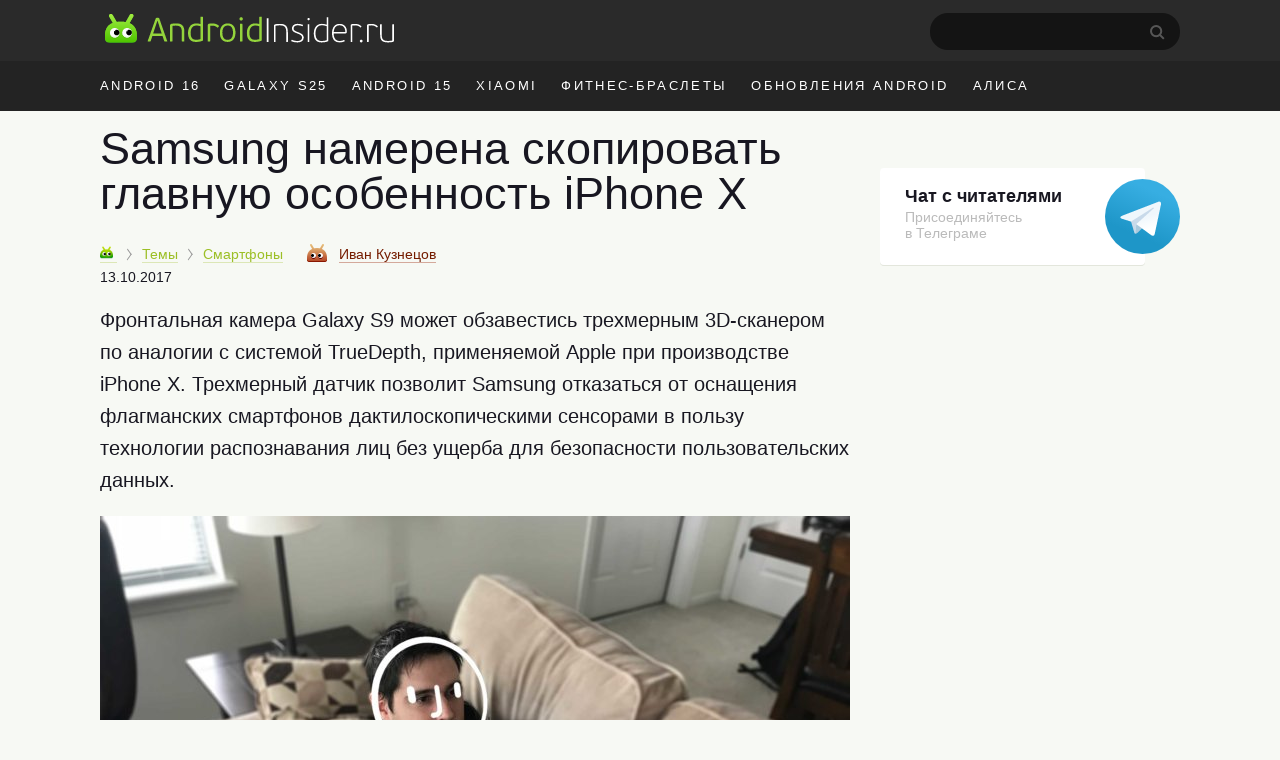

--- FILE ---
content_type: text/html; charset=UTF-8
request_url: https://androidinsider.ru/smartfony/samsung-namerena-skopirovat-glavnuyu-osobennost-iphone-x.html
body_size: 18343
content:
<!DOCTYPE html><html prefix="og: http://ogp.me/ns#" lang=ru-RU><head><meta charset="UTF-8"><title>Samsung намерена скопировать главную особенность iPhone X - AndroidInsider.ru</title><meta property="og:site_name" content="androidinsider.ru"><meta property='og:locale' content='ru_RU'><meta name="robots" content="noyaca"><link rel=canonical href=https://androidinsider.ru/smartfony/samsung-namerena-skopirovat-glavnuyu-osobennost-iphone-x.html><meta name="description" content="Фронтальная камера Galaxy S9 может обзавестись трехмерным 3D-сканером по аналогии с системой TrueDepth, применяемой Apple при производстве iPhone X. Трехмерн..."><meta property="og:description" content="Фронтальная камера Galaxy S9 может обзавестись трехмерным 3D-сканером по аналогии с системой TrueDepth, применяемой Apple при производстве iPhone X. Трехмерн..."><meta name="twitter:description" content="Фронтальная камера Galaxy S9 может обзавестись трехмерным 3D-сканером по аналогии с системой TrueDepth, применяемой Apple при производстве iPhone X. Трехмерн..."><link rel=apple-touch-icon href=/touch-icon-ipad.png><link rel=apple-touch-icon-precomposed sizes=76x76 href=/touch-icon-ipad.png><link rel=apple-touch-icon-precomposed sizes=120x120 href=/touch-icon-iphone-retina.png><meta name="viewport" content="width=device-width, initial-scale=1"><meta name='twitter:title' content='Samsung намерена скопировать главную особенность iPhone X - AndroidInsider.ru'><meta name='twitter:image' content='https://androidinsider.ru/wp-content/uploads/2017/10/faceid-750x422.@750.jpg'><meta name='twitter:card' content='summary_large_image'><meta name='twitter:site' content='@androidinsider_ru'><meta name="twitter:creator" content="@androidinsider_ru"><meta name='twitter:domain' content='androidinsider.ru'><meta name="twitter:url" content="https://androidinsider.ru/smartfony/samsung-namerena-skopirovat-glavnuyu-osobennost-iphone-x.html"><meta property="og:url" content="https://androidinsider.ru/smartfony/samsung-namerena-skopirovat-glavnuyu-osobennost-iphone-x.html"><meta property="og:title" content="Samsung намерена скопировать главную особенность iPhone X - AndroidInsider.ru"><meta property="og:image" content="https://androidinsider.ru/wp-content/uploads/2017/10/faceid-750x422.@750.jpg"><meta property='og:type' content='article'><meta name='robots' content='max-image-preview:large'><link rel=amphtml href=https://androidinsider.ru/smartfony/samsung-namerena-skopirovat-glavnuyu-osobennost-iphone-x.html/amp><meta name="generator" content="AMP for WP 1.0.77.35"><link rel=dns-prefetch href=//s.w.org><style id=global-styles-inline-css>/*<![CDATA[*/body{--wp--preset--color--black:#000;--wp--preset--color--cyan-bluish-gray:#abb8c3;--wp--preset--color--white:#fff;--wp--preset--color--pale-pink:#f78da7;--wp--preset--color--vivid-red:#cf2e2e;--wp--preset--color--luminous-vivid-orange:#ff6900;--wp--preset--color--luminous-vivid-amber:#fcb900;--wp--preset--color--light-green-cyan:#7bdcb5;--wp--preset--color--vivid-green-cyan:#00d084;--wp--preset--color--pale-cyan-blue:#8ed1fc;--wp--preset--color--vivid-cyan-blue:#0693e3;--wp--preset--color--vivid-purple:#9b51e0;--wp--preset--gradient--vivid-cyan-blue-to-vivid-purple:linear-gradient(135deg,rgba(6,147,227,1) 0%,rgb(155,81,224) 100%);--wp--preset--gradient--light-green-cyan-to-vivid-green-cyan:linear-gradient(135deg,rgb(122,220,180) 0%,rgb(0,208,130) 100%);--wp--preset--gradient--luminous-vivid-amber-to-luminous-vivid-orange:linear-gradient(135deg,rgba(252,185,0,1) 0%,rgba(255,105,0,1) 100%);--wp--preset--gradient--luminous-vivid-orange-to-vivid-red:linear-gradient(135deg,rgba(255,105,0,1) 0%,rgb(207,46,46) 100%);--wp--preset--gradient--very-light-gray-to-cyan-bluish-gray:linear-gradient(135deg,rgb(238,238,238) 0%,rgb(169,184,195) 100%);--wp--preset--gradient--cool-to-warm-spectrum:linear-gradient(135deg,rgb(74,234,220) 0%,rgb(151,120,209) 20%,rgb(207,42,186) 40%,rgb(238,44,130) 60%,rgb(251,105,98) 80%,rgb(254,248,76) 100%);--wp--preset--gradient--blush-light-purple:linear-gradient(135deg,rgb(255,206,236) 0%,rgb(152,150,240) 100%);--wp--preset--gradient--blush-bordeaux:linear-gradient(135deg,rgb(254,205,165) 0%,rgb(254,45,45) 50%,rgb(107,0,62) 100%);--wp--preset--gradient--luminous-dusk:linear-gradient(135deg,rgb(255,203,112) 0%,rgb(199,81,192) 50%,rgb(65,88,208) 100%);--wp--preset--gradient--pale-ocean:linear-gradient(135deg,rgb(255,245,203) 0%,rgb(182,227,212) 50%,rgb(51,167,181) 100%);--wp--preset--gradient--electric-grass:linear-gradient(135deg,rgb(202,248,128) 0%,rgb(113,206,126) 100%);--wp--preset--gradient--midnight:linear-gradient(135deg,rgb(2,3,129) 0%,rgb(40,116,252) 100%);--wp--preset--duotone--dark-grayscale:url('#wp-duotone-dark-grayscale');--wp--preset--duotone--grayscale:url('#wp-duotone-grayscale');--wp--preset--duotone--purple-yellow:url('#wp-duotone-purple-yellow');--wp--preset--duotone--blue-red:url('#wp-duotone-blue-red');--wp--preset--duotone--midnight:url('#wp-duotone-midnight');--wp--preset--duotone--magenta-yellow:url('#wp-duotone-magenta-yellow');--wp--preset--duotone--purple-green:url('#wp-duotone-purple-green');--wp--preset--duotone--blue-orange:url('#wp-duotone-blue-orange');--wp--preset--font-size--small:13px;--wp--preset--font-size--medium:20px;--wp--preset--font-size--large:36px;--wp--preset--font-size--x-large:42px}.has-black-color{color:var(--wp--preset--color--black) !important}.has-cyan-bluish-gray-color{color:var(--wp--preset--color--cyan-bluish-gray) !important}.has-white-color{color:var(--wp--preset--color--white) !important}.has-pale-pink-color{color:var(--wp--preset--color--pale-pink) !important}.has-vivid-red-color{color:var(--wp--preset--color--vivid-red) !important}.has-luminous-vivid-orange-color{color:var(--wp--preset--color--luminous-vivid-orange) !important}.has-luminous-vivid-amber-color{color:var(--wp--preset--color--luminous-vivid-amber) !important}.has-light-green-cyan-color{color:var(--wp--preset--color--light-green-cyan) !important}.has-vivid-green-cyan-color{color:var(--wp--preset--color--vivid-green-cyan) !important}.has-pale-cyan-blue-color{color:var(--wp--preset--color--pale-cyan-blue) !important}.has-vivid-cyan-blue-color{color:var(--wp--preset--color--vivid-cyan-blue) !important}.has-vivid-purple-color{color:var(--wp--preset--color--vivid-purple) !important}.has-black-background-color{background-color:var(--wp--preset--color--black) !important}.has-cyan-bluish-gray-background-color{background-color:var(--wp--preset--color--cyan-bluish-gray) !important}.has-white-background-color{background-color:var(--wp--preset--color--white) !important}.has-pale-pink-background-color{background-color:var(--wp--preset--color--pale-pink) !important}.has-vivid-red-background-color{background-color:var(--wp--preset--color--vivid-red) !important}.has-luminous-vivid-orange-background-color{background-color:var(--wp--preset--color--luminous-vivid-orange) !important}.has-luminous-vivid-amber-background-color{background-color:var(--wp--preset--color--luminous-vivid-amber) !important}.has-light-green-cyan-background-color{background-color:var(--wp--preset--color--light-green-cyan) !important}.has-vivid-green-cyan-background-color{background-color:var(--wp--preset--color--vivid-green-cyan) !important}.has-pale-cyan-blue-background-color{background-color:var(--wp--preset--color--pale-cyan-blue) !important}.has-vivid-cyan-blue-background-color{background-color:var(--wp--preset--color--vivid-cyan-blue) !important}.has-vivid-purple-background-color{background-color:var(--wp--preset--color--vivid-purple) !important}.has-black-border-color{border-color:var(--wp--preset--color--black) !important}.has-cyan-bluish-gray-border-color{border-color:var(--wp--preset--color--cyan-bluish-gray) !important}.has-white-border-color{border-color:var(--wp--preset--color--white) !important}.has-pale-pink-border-color{border-color:var(--wp--preset--color--pale-pink) !important}.has-vivid-red-border-color{border-color:var(--wp--preset--color--vivid-red) !important}.has-luminous-vivid-orange-border-color{border-color:var(--wp--preset--color--luminous-vivid-orange) !important}.has-luminous-vivid-amber-border-color{border-color:var(--wp--preset--color--luminous-vivid-amber) !important}.has-light-green-cyan-border-color{border-color:var(--wp--preset--color--light-green-cyan) !important}.has-vivid-green-cyan-border-color{border-color:var(--wp--preset--color--vivid-green-cyan) !important}.has-pale-cyan-blue-border-color{border-color:var(--wp--preset--color--pale-cyan-blue) !important}.has-vivid-cyan-blue-border-color{border-color:var(--wp--preset--color--vivid-cyan-blue) !important}.has-vivid-purple-border-color{border-color:var(--wp--preset--color--vivid-purple) !important}.has-vivid-cyan-blue-to-vivid-purple-gradient-background{background:var(--wp--preset--gradient--vivid-cyan-blue-to-vivid-purple) !important}.has-light-green-cyan-to-vivid-green-cyan-gradient-background{background:var(--wp--preset--gradient--light-green-cyan-to-vivid-green-cyan) !important}.has-luminous-vivid-amber-to-luminous-vivid-orange-gradient-background{background:var(--wp--preset--gradient--luminous-vivid-amber-to-luminous-vivid-orange) !important}.has-luminous-vivid-orange-to-vivid-red-gradient-background{background:var(--wp--preset--gradient--luminous-vivid-orange-to-vivid-red) !important}.has-very-light-gray-to-cyan-bluish-gray-gradient-background{background:var(--wp--preset--gradient--very-light-gray-to-cyan-bluish-gray) !important}.has-cool-to-warm-spectrum-gradient-background{background:var(--wp--preset--gradient--cool-to-warm-spectrum) !important}.has-blush-light-purple-gradient-background{background:var(--wp--preset--gradient--blush-light-purple) !important}.has-blush-bordeaux-gradient-background{background:var(--wp--preset--gradient--blush-bordeaux) !important}.has-luminous-dusk-gradient-background{background:var(--wp--preset--gradient--luminous-dusk) !important}.has-pale-ocean-gradient-background{background:var(--wp--preset--gradient--pale-ocean) !important}.has-electric-grass-gradient-background{background:var(--wp--preset--gradient--electric-grass) !important}.has-midnight-gradient-background{background:var(--wp--preset--gradient--midnight) !important}.has-small-font-size{font-size:var(--wp--preset--font-size--small) !important}.has-medium-font-size{font-size:var(--wp--preset--font-size--medium) !important}.has-large-font-size{font-size:var(--wp--preset--font-size--large) !important}.has-x-large-font-size{font-size:var(--wp--preset--font-size--x-large) !important}/*]]>*/</style><link rel=prev title='Jinga планирует мощную экспансию на российском рынке смартфонов' href=https://androidinsider.ru/smartfony/jinga-planiruet-moshhnuyu-ekspansiyu-na-rossiyskom-ryinke-smartfonov.html><link rel=next title='UHANS K01 &#8212; не смартфон, а Кинг-Конг!' href=https://androidinsider.ru/promo/uhans-k01-ne-smartfon-a-king-kong.html><style id=critical-css>body{background:#F7F9F4;color:#181721;min-width:1090px;box-sizing:border-box;margin:0px;padding:0px;line-height:normal;font-size:17px;font-family:-apple-system,BlinkMacSystemFont,"Segoe UI",Roboto,Helvetica,Arial,sans-serif,"Apple Color Emoji","Segoe UI Emoji";font-weight:400}*{margin:0;padding:0;font-size:100%;font-family:-apple-system,BlinkMacSystemFont,"Segoe UI",Roboto,Helvetica,Arial,sans-serif,"Apple Color Emoji","Segoe UI Emoji","Segoe UI Symbol";font-weight:inherit;vertical-align:baseline}img{border:none}ol,ul{list-style:none}article{display:block}img{max-width:100%;height:auto}html,body{height:100%}html{-webkit-text-size-adjust:100%}input{outline:none}.clearfix{*zoom:1}.clearfix:before,.clearfix:after{display:table;line-height:0;content:""}.clearfix:after{clear:both}iframe{min-width:100%;width:100%;margin-left:auto!important;margin-right:auto!important}a{color:#9cbf26;text-decoration:none;border-bottom:1px solid #dce7b6}h2{border:none}.cc{line-height:normal!important}h2{font-size:40px;font-weight:300;margin-bottom:12px;line-height:1.1em}h1{font-size:45px;font-weight:300;color:#181721;line-height:52px;margin-bottom:.5em}b,strong{font-weight:700}i{font-style:italic}p{font-size:20px;margin-bottom:1em;line-height:1.6}time{text-transform:lowercase;white-space:nowrap;font-weight:400}a.blue,span.blue{color:#4d9adc;border-color:#bed7ed}span.gray{color:#999;border-color:#ebebeb}.adv-f-1,.adv-f-2{margin:0 0 30px 0;line-height:0.8}#wrapper{background:#f7f9f4}.wrapper,#main{width:1090px;margin:0 auto;padding:0 20px;box-sizing:border-box}#main.main-section{display:flex;flex-wrap:wrap;margin-bottom:60px}#main #container{width:calc(100% - 320px)}#header{background:#f7f9f4;margin-bottom:15px}#masthead{background:#2a2a2a}#peak{height:41px;padding:13px 0 7px}.main-logo{display:inline-flex}a.main-logo{border-bottom:0}.icon{display:inline-block;vertical-align:middle;size:1em;width:1em;height:1em;fill:currentColor}.main-logo_header .icon_logo{font-size:30px;width:9.96em}#peak .searchform{float:right;position:relative;margin-right:25px}#peak .searchform #s{color:#fff;width:229px;height:37px;border-radius:60px;background-color:#141414;-webkit-appearance:none;border:none;font-size:14px;padding-left:21px}#peak .searchform #searchsubmit{background:url("/wp-content/themes/101media/img/search-desktop.svg");border:0;height:15px;padding:0;position:absolute;right:15px;text-indent:-9999px;top:12px;width:15px}#access{float:right;color:#f7f7f7;font-size:17px;margin-top:-4px;display:flex}#access img{float:left;margin-top:7px;border-radius:50%;height:34px;width:34px;margin-right:10px}#access .name-logout{display:flex;flex-direction:column;margin-top:5px}#access .name{font-size:14px;font-weight:600;color:#fff}#access .logout{font-size:12px}#access ul{font-size:14px}#access a{color:#999;border:none;font-weight:400}#access li{display:inline-block}#access li.register{margin-right:10px}#access .anonymous-user{margin-top:14px}#access .access__btn{border:none;color:#e3e3e3;background-color:transparent;outline:none}#access .login .access__btn{color:#999}#trend{background:#232323;color:#fff}#trend ul{overflow:hidden;margin-right:-12px;height:50px}#trend a{color:inherit;border:none}#trend li{display:inline;float:left;font-size:13px;letter-spacing:0.18em;text-transform:uppercase;margin:0 14px 0 10px;line-height:50px}#trend li:first-child{margin-left:0}#trend .wrapper{position:relative}#container{width:750px;margin-left:0;float:left}#content article{margin-bottom:30px}#content article a img{width:100%;max-width:100%;margin-bottom:20px;margin:0 auto}.cc{display:inline-block;font-weight:400;padding:3.5px 7px 3.5px 7px;border:none;height:auto!important;line-height:normal;font-size:11px;letter-spacing:-0.6px;border-radius:1px 1px 0px 1px;-webkit-transform:skew(-10deg);-moz-transform:skew(-10deg);-ms-transform:skew(-10deg);-o-transform:skew(-10deg);transform:skew(-10deg)}.cc:after{content:'';position:absolute;display:block;width:0px;height:0px;top:100%;right:0;border-top-width:6px;border-top-style:solid;border-top-color:inherit;border-right:8px solid transparent}.cc{background:#a5c73a;border-color:#6ea600;text-shadow:none;color:#FFF}.cc-danger{background:#E32425;border-color:#C20020;text-shadow:none}.prop{font-size:14px;margin-bottom:1.4em;white-space:nowrap;position:relative;z-index:2}.prop .categories{display:inline;margin-right:20px}.prop .categories>li{margin-bottom:8px;display:inline}.prop .categories>li+li:before{content:'';position:relative;display:inline-block;border-top:1px solid #999;border-right:1px solid #999;width:6px;height:6px;top:-1px;right:2px;margin-right:5px;margin-left:5px;transform:rotate(55deg) skew(20deg)}.prop .categories>li a{font-size:14px;display:inline-block}.prop .post-edit-link{text-transform:lowercase}#main article .prop .bot-face{margin-right:8px}.prop .bot-face{margin-right:4px;vertical-align:-3px}.prop .author-name{margin-right:15px}.prop .author{position:relative;display:inline-block;z-index:1;margin-right:15px}.prop a{font-weight:400}.prop .author a{font-size:14px;border-bottom-style:dashed;position:relative;margin-right:0px;outline:none}.prop .author a.hard{border-bottom-style:solid}.prop .author a strong{font-weight:400}.prop .cc{margin-left:0;margin-right:10px}.entry-date-inner{display:inline-flex}.update-date{color:#999;margin-left:4px}.single .prop{margin-top:5px}.single .entry-date-inner{display:flex;margin-top:6px}.breadcrumbs-logo img{width:13px!important;height:13px}.breadcrumbs-logo span{font-size:0}.bot-face{display:inline-block;width:20px;height:18px;background:transparent url('/wp-content/themes/101media/img/bot-face.png') no-repeat -9px -5px}.bot-face-blue{background-position:-49px -5px}.bot-face-gray{background-position:-129px -5px}#sidebar{overflow:visible;float:left;width:300px;margin:8px -10px 0 30px}#sidebar ul{height:100%}.sidebar-banner-telegram{display:block;border-radius:4px;padding-top:18px;padding-left:25px;padding-bottom:24px;font-size:14px;line-height:normal;position:relative;margin-bottom:30px;box-shadow:0 1px 0 0 #e3e6dc;max-width:240px;border:none;background-color:#fff}.sidebar-banner-telegram strong{font-size:18px;margin-bottom:6px;color:#181721;font-weight:600}.sidebar-banner-telegram span{display:block;color:#bbb;line-height:1.21;font-size:14px;margin-top:2px}.sidebar-banner-telegram svg{position:absolute;top:11px;right:-35px}.adsense{margin:40px 0}.article-body{margin-bottom:16px;line-height:1.6em;clear:both}.article-body h2{margin:1.0em 0 0.4em}.article-body ul{font-size:20px;line-height:1.6;position:relative;margin:0 0 28px 40px;list-style-position:outside}.article-body ul:not(.toc_list) li:before{position:absolute;right:calc(100% + 10px);content:'\2014';color:#cad1d9}.article-body li{margin-bottom:10px}.article-body h2 span:before{display:block;content:"";height:50px;margin:-50px 0 0}.single .article-title{line-height:1;color:#181721}.ins-ads-type-one{display:inline-block;width:300px;height:600px}#toc_container{background:none;padding:0;border:none;width:100%;display:table;font-size:95%}#toc_container p.toc_title{margin:0;font-size:40px;line-height:1.35;text-align:left;color:#181721;font-weight:300}#toc_container li,#toc_container ul{margin:0;padding:0}#toc_container ul ul{margin-left:1.5em}#toc_container p.toc_title+ul.toc_list{margin-top:20px}#toc_container ul.toc_list li{font-size:22px;line-height:1.36;color:#181721;margin-bottom:18px;position:relative}#toc_container ul.toc_list li a{display:flex;font-size:inherit;color:inherit;border-bottom:none;padding-bottom:15px;border-bottom:1px solid #e6e7e3;font-weight:inherit}#toc_container ul.toc_list li>ul li:before{display:none}#toc_container .toc_list li .toc_number{font-size:22px;color:#bbb;font-style:italic;margin-right:17px}#toc_container .toc_list li .toc_number:after{content:'.'}#toc_container .toc_list li>ul{margin-top:15px}#toc_container ul.toc_list li:last-child{margin-bottom:0}#attractive{position:sticky;position:-webkit-sticky;top:25px}.wp-caption{max-width:100%}.wp-caption-text{font-size:18px;line-height:1.3;color:#999;margin-top:6px}#content h1{-webkit-hyphens:auto;-moz-hyphens:auto;-ms-hyphens:auto;-o-hyphens:auto;hyphens:auto}.single #content article{margin-bottom:40px}.prop .author a strong{font-weight:400}.prop .edit-link{position:absolute;display:block;top:45px;right:5px;background:#fff;padding:3px 8px;border:1px solid #a4c639;border-radius:3px}.prop .edit-link a{border:none}.foreign-posts{clear:both;margin-top:60px;border-top:1px solid #e6e7e3;width:1000px}.foreign-posts .foreign_post_title{display:block;font-size:45px;color:#181721;text-transform:none;text-shadow:none;letter-spacing:0;margin:20px 0 -3px;font-weight:300}</style><script>!function(c){"use strict";var e=function(e,t,n,r){var o,i=c.document,a=i.createElement("link");if(t)o=t;else{var d=(i.body||i.getElementsByTagName("head")[0]).childNodes;o=d[d.length-1]}var f=i.styleSheets;if(r)for(var l in r)r.hasOwnProperty(l)&&a.setAttribute(l,r[l]);a.rel="stylesheet",a.href=e,a.media="only x",function e(t){if(i.body)return t();setTimeout(function(){e(t)})}(function(){o.parentNode.insertBefore(a,t?o:o.nextSibling)});var s=function(e){for(var t=a.href,n=f.length;n--;)if(f[n].href===t)return e();setTimeout(function(){s(e)})};function u(){a.addEventListener&&a.removeEventListener("load",u),a.media=n||"all"}return a.addEventListener&&a.addEventListener("load",u),(a.onloadcssdefined=s)(u),a};"undefined"!=typeof exports?exports.loadCSS=e:c.loadCSS=e}("undefined"!=typeof global?global:this);</script><script id=loadcss>loadCSS("https://androidinsider.ru/wp-content/themes/101media/style.min.css?ver=",document.getElementById("loadcss"));</script> <link rel=stylesheet href=https://androidinsider.ru/wp-content/themes/101media/css/table.css> <script src="https://androidinsider.ru/wp-content/themes/101media/js/counters.js?v=2.0.1" defer></script> <style>#main,.wrapper{width:1120px}#main #container{width:calc(100% - 330px)}#main #sidebar{margin:12px 0 0 30px}</style></head><body class="post-template-default single single-post postid-139209 single-format-standard"><svg xmlns=http://www.w3.org/2000/svg style="position: absolute; width: 0; height: 0; clip: rect(0 0 0 0);"> <defs> <symbol id=logo viewBox="0 0 299 31"> <path d="M62.1978 29.5164H64.1578C64.5428 29.5164 64.6128 29.2014 64.5078 28.9564L56.5278 6.17142C56.2128 5.22643 56.0028 4.94643 54.9178 4.94643H54.0078C53.0628 4.98143 52.8528 5.19142 52.4678 6.17142L44.3828 28.9564C44.2778 29.2364 44.3828 29.5164 44.7678 29.5164H46.7628C47.0778 29.5164 47.2878 29.3764 47.3928 29.0614C47.6728 28.4314 48.9678 24.3364 49.2478 23.6714H59.6428L61.4978 29.0614C61.6378 29.5164 61.8128 29.5164 62.1978 29.5164ZM56.2478 13.2414L58.8728 21.2564H49.9828L52.6778 13.1014L54.3578 7.92143H54.5328L56.2478 13.2414Z" fill=#94D43C /> <path d="M82.1992 29.0614V19.5764C82.1992 13.2414 79.7842 10.7564 73.7992 10.7564C72.6792 10.7564 70.3342 10.9314 69.2142 11.1064C67.9542 11.3164 67.3242 12.0864 67.3242 13.4164V29.0614C67.3242 29.4464 67.4992 29.5164 67.8142 29.5164H69.3892C69.7742 29.5164 69.8792 29.4464 69.8792 29.0614V13.3814C71.5242 13.0664 73.0642 13.0314 73.6242 13.0314C78.4192 13.0314 79.6092 15.2364 79.6092 19.7164V29.0614C79.6092 29.4464 79.7842 29.5164 80.0992 29.5164H81.7092C82.0942 29.5164 82.1992 29.4464 82.1992 29.0614Z" fill=#94D43C /> <path d="M86.0382 20.5914C86.0382 26.3314 88.2782 29.9014 94.0182 29.9014C96.1182 29.9014 98.7432 29.6914 101.123 28.6764C101.368 28.5714 101.473 28.3964 101.473 28.1164V4.38643C101.473 4.00143 101.333 3.93143 101.018 3.93143H99.3732C98.9882 3.93143 98.8832 4.00143 98.8832 4.38643V11.3864C97.2382 10.8614 95.6282 10.7564 94.4032 10.7564C88.6282 10.7564 86.0382 15.3764 86.0382 20.5914ZM88.6982 20.5914C88.6982 15.3764 91.1482 12.9614 94.5782 12.9614C95.6632 12.9614 96.9582 13.0314 98.8832 13.6964V26.9614C97.6582 27.4164 95.6982 27.6964 94.4732 27.6964C91.0082 27.6964 88.6982 25.9464 88.6982 20.5914Z" fill=#94D43C /> <path d="M116.901 15.0614L117.986 13.6614C118.126 13.4864 118.126 13.3464 117.951 13.1714C116.096 11.5614 113.821 10.7564 111.091 10.7564C110.216 10.7564 109.236 10.8264 108.186 10.9664C106.681 11.2114 106.331 11.8414 106.331 13.2764V29.0614C106.331 29.4464 106.471 29.5164 106.786 29.5164H108.361C108.746 29.5164 108.851 29.4464 108.851 29.0614V13.3114C109.796 13.0664 110.601 13.0664 111.266 13.0664C113.366 13.0664 115.081 13.8714 116.376 15.0964C116.551 15.2364 116.656 15.3064 116.901 15.0614Z" fill=#94D43C /> <path d="M135.019 20.2414C135.019 14.2564 132.219 10.7564 127.004 10.7564C122.279 10.7564 118.919 14.1514 118.919 20.3464C118.919 26.6114 121.719 29.9014 126.899 29.9014C132.114 29.9014 135.019 26.5064 135.019 20.2414ZM132.429 20.3464C132.429 23.9864 131.169 27.7664 126.934 27.7664C122.839 27.7664 121.474 24.5814 121.474 20.2414C121.474 16.3214 123.084 12.9264 127.004 12.9264C131.344 12.9264 132.429 16.4964 132.429 20.3464Z" fill=#94D43C /> <path d="M142.642 6.10143C142.642 5.12143 141.872 4.31643 140.892 4.31643C139.947 4.31643 139.142 5.12143 139.142 6.10143C139.142 7.08143 139.947 7.81643 140.892 7.81643C141.872 7.81643 142.642 7.08143 142.642 6.10143ZM142.152 29.0614V11.5964C142.152 11.2114 142.047 11.1414 141.662 11.1414H140.087C139.772 11.1414 139.597 11.2114 139.597 11.5964V29.0614C139.597 29.4464 139.772 29.5164 140.087 29.5164H141.662C142.047 29.5164 142.152 29.4464 142.152 29.0614Z" fill=#94D43C /> <path d="M146.776 20.5914C146.776 26.3314 149.016 29.9014 154.756 29.9014C156.856 29.9014 159.481 29.6914 161.861 28.6764C162.106 28.5714 162.211 28.3964 162.211 28.1164V4.38643C162.211 4.00143 162.071 3.93143 161.756 3.93143H160.111C159.726 3.93143 159.621 4.00143 159.621 4.38643V11.3864C157.976 10.8614 156.366 10.7564 155.141 10.7564C149.366 10.7564 146.776 15.3764 146.776 20.5914ZM149.436 20.5914C149.436 15.3764 151.886 12.9614 155.316 12.9614C156.401 12.9614 157.696 13.0314 159.621 13.6964V26.9614C158.396 27.4164 156.436 27.6964 155.211 27.6964C151.746 27.6964 149.436 25.9464 149.436 20.5914Z" fill=#94D43C /> <path d="M169.11 29.685V5.81501C169.11 5.57001 169.005 5.46501 168.76 5.46501H167.675C167.43 5.46501 167.325 5.57001 167.325 5.81501V29.685C167.325 29.895 167.43 30 167.675 30H168.76C169.005 30 169.11 29.895 169.11 29.685Z" fill=white /> <path d="M189.137 29.685V20.025C189.137 13.655 186.932 11.24 180.947 11.24C179.827 11.24 177.307 11.38 176.082 11.66C175.207 11.835 174.752 12.36 174.752 13.305V29.685C174.752 29.895 174.857 30 175.067 30H176.082C176.292 30 176.397 29.895 176.397 29.685V13.2C178.252 12.815 180.282 12.745 180.877 12.745C186.197 12.745 187.457 15.195 187.457 20.165V29.685C187.457 29.895 187.562 30 187.807 30H188.787C189.032 30 189.137 29.895 189.137 29.685Z" fill=white /> <path d="M205.447 25.415C205.447 22.405 203.172 21.18 199.917 19.885C196.487 18.695 195.052 17.925 195.052 15.895C195.052 13.83 196.942 12.675 199.217 12.675C200.792 12.675 202.332 12.955 204.012 13.655C204.152 13.76 204.257 13.795 204.362 13.55L204.747 12.675C204.817 12.43 204.747 12.29 204.572 12.22C202.892 11.555 201.107 11.205 199.252 11.205C195.437 11.205 193.372 13.375 193.372 15.965C193.372 18.45 194.632 19.64 198.797 21.11C202.017 22.3 203.802 23.245 203.802 25.52C203.802 27.935 201.562 28.95 199.077 28.95C197.397 28.95 195.297 28.6 193.442 27.725C193.197 27.62 193.057 27.69 192.952 27.9L192.602 28.635C192.497 28.845 192.532 29.02 192.742 29.125C194.527 30.07 197.012 30.385 199.077 30.385C202.822 30.385 205.447 28.67 205.447 25.415Z" fill=white /> <path d="M211.698 6.30501C211.698 5.64001 211.138 5.08001 210.473 5.08001C209.808 5.08001 209.283 5.64001 209.283 6.30501C209.283 7.00501 209.808 7.49501 210.473 7.49501C211.138 7.49501 211.698 7.00501 211.698 6.30501ZM211.313 29.685V11.94C211.313 11.73 211.208 11.625 210.963 11.625H209.948C209.738 11.625 209.633 11.73 209.633 11.94V29.685C209.633 29.895 209.738 30 209.948 30H210.963C211.208 30 211.313 29.895 211.313 29.685Z" fill=white /> <path d="M215.922 21.04C215.922 27.025 218.232 30.385 223.657 30.385C225.757 30.385 228.347 30.14 230.587 29.265C230.762 29.16 230.867 29.02 230.867 28.81V4.73001C230.867 4.52001 230.762 4.41501 230.552 4.41501H229.537C229.292 4.41501 229.187 4.52001 229.187 4.73001V12.08C227.402 11.415 225.582 11.205 224.077 11.205C218.477 11.205 215.922 15.825 215.922 21.04ZM217.672 21.04C217.672 15.615 220.297 12.675 224.182 12.675C225.197 12.675 226.947 12.78 229.187 13.62V28.04C227.542 28.705 225.372 28.915 224.007 28.915C220.332 28.915 217.672 27.13 217.672 21.04Z" fill=white /> <path d="M242.456 11.24C237.836 11.24 234.721 14.565 234.721 20.865C234.721 27.48 237.731 30.385 242.666 30.385C244.451 30.385 246.166 30.105 247.671 29.23C247.846 29.16 247.881 29.02 247.776 28.845L247.356 28.04C247.251 27.795 247.111 27.83 246.936 27.935C245.816 28.53 244.311 28.915 242.771 28.915C239.131 28.915 236.436 26.815 236.436 21.11H248.301C249.386 21.11 250.016 20.76 250.016 19.325C250.016 14.705 247.776 11.24 242.456 11.24ZM248.406 19.675H236.471C236.716 15.475 238.746 12.71 242.421 12.71C247.041 12.71 248.406 16.035 248.406 19.675Z" fill=white /> <path d="M264.381 14.915L265.081 14.005C265.186 13.9 265.186 13.795 265.081 13.69C263.366 12.115 261.301 11.24 258.536 11.24C257.451 11.24 256.506 11.275 255.281 11.52C254.266 11.765 253.986 12.15 253.986 13.165V29.685C253.986 29.895 254.091 30 254.301 30H255.281C255.526 30 255.631 29.895 255.631 29.685V13.06C256.996 12.78 257.976 12.78 258.641 12.78C261.021 12.78 262.771 13.69 263.996 14.915C264.101 15.055 264.241 15.055 264.381 14.915Z" fill=white /> <path d="M266.326 28.95C266.326 28.145 265.731 27.515 264.891 27.515C264.051 27.515 263.421 28.145 263.421 28.95C263.421 29.825 264.051 30.42 264.891 30.42C265.731 30.42 266.326 29.79 266.326 28.95Z" fill=white /> <path d="M281.278 14.915L281.978 14.005C282.083 13.9 282.083 13.795 281.978 13.69C280.263 12.115 278.198 11.24 275.433 11.24C274.348 11.24 273.403 11.275 272.178 11.52C271.163 11.765 270.883 12.15 270.883 13.165V29.685C270.883 29.895 270.988 30 271.198 30H272.178C272.423 30 272.528 29.895 272.528 29.685V13.06C273.893 12.78 274.873 12.78 275.538 12.78C277.918 12.78 279.668 13.69 280.893 14.915C280.998 15.055 281.138 15.055 281.278 14.915Z" fill=white /> <path d="M284.378 11.905V22.055C284.378 28.425 286.478 30.385 292.463 30.385C293.583 30.385 295.998 30.245 297.363 29.965C298.308 29.72 298.693 29.3 298.693 28.32V11.905C298.693 11.73 298.588 11.625 298.343 11.625H297.328C297.118 11.625 297.013 11.73 297.013 11.905V28.425C295.158 28.81 293.128 28.88 292.533 28.88C287.003 28.88 286.058 26.815 286.058 21.775V11.905C286.058 11.73 285.953 11.625 285.708 11.625H284.693C284.483 11.625 284.378 11.73 284.378 11.905Z" fill=white /> <path fill-rule=evenodd clip-rule=evenodd d="M16.7341 30.9457V29.0871H4.93919C0.895151 29.0871 0.363037 26.5875 0.363037 26.5875C0.620848 28.318 1.21125 30.9457 5.45481 30.9457H16.7341ZM16.7341 30.9457V29.0871H28.5289C32.573 29.0871 33.1051 26.5875 33.1051 26.5875C32.8473 28.318 32.2569 30.9457 28.0133 30.9457H16.7341Z" fill=#3F9F19 /> <path fill-rule=evenodd clip-rule=evenodd d="M4.72878 3.89457C4.18594 2.95434 4.50808 1.75207 5.44832 1.20922C6.38855 0.666379 7.59082 0.988527 8.13367 1.92876L12.3686 9.26381C13.7007 9.0649 15.1541 8.96265 16.7343 8.96265C18.5506 8.96265 20.1993 9.09772 21.6889 9.35939L25.979 1.92876C26.5218 0.988527 27.7241 0.666379 28.6643 1.20922C29.6046 1.75207 29.9267 2.95434 29.3839 3.89457L25.5863 10.4722C30.9354 12.7206 33.2281 17.3669 33.234 23.6394C33.2343 24.1962 33.2341 24.482 33.234 24.6338C33.2339 24.726 33.2339 24.7688 33.234 24.793C33.2336 28.291 32.1084 30.0484 28.5933 30.0484H16.7341H16.7339H4.87474C1.35962 30.0484 0.234632 28.291 0.234271 24.793C0.234408 24.7688 0.234376 24.7259 0.234309 24.6335C0.234199 24.4816 0.233991 24.1959 0.234271 23.6394C0.240402 17.1659 2.68226 12.4245 8.40587 10.2635L4.72878 3.89457Z" fill=#77D42A /> <path fill-rule=evenodd clip-rule=evenodd d="M4.72878 3.89457C4.18594 2.95434 4.50808 1.75207 5.44832 1.20922C6.38855 0.666379 7.59082 0.988527 8.13367 1.92876L12.3686 9.26381C13.7007 9.0649 15.1541 8.96265 16.7343 8.96265C18.5506 8.96265 20.1993 9.09772 21.6889 9.35939L25.979 1.92876C26.5218 0.988527 27.7241 0.666379 28.6643 1.20922C29.6046 1.75207 29.9267 2.95434 29.3839 3.89457L25.5863 10.4722C30.9354 12.7206 33.2281 17.3669 33.234 23.6394C33.2343 24.1962 33.2341 24.482 33.234 24.6338C33.2339 24.726 33.2339 24.7688 33.234 24.793C33.2336 28.291 32.1084 30.0484 28.5933 30.0484H16.7341H16.7339H4.87474C1.35962 30.0484 0.234632 28.291 0.234271 24.793C0.234408 24.7688 0.234376 24.7259 0.234309 24.6335C0.234199 24.4816 0.233991 24.1959 0.234271 23.6394C0.240402 17.1659 2.68226 12.4245 8.40587 10.2635L4.72878 3.89457Z" fill=url(#paint0_linear) /> <path fill-rule=evenodd clip-rule=evenodd d="M23.1149 26.3698C25.8558 26.3698 28.0778 24.1604 28.0778 21.4348C28.0778 18.7093 25.8558 16.4999 23.1149 16.4999C20.374 16.4999 18.152 18.7093 18.152 21.4348C18.152 24.1604 20.374 26.3698 23.1149 26.3698Z" fill=#54BB08 /> <path fill-rule=evenodd clip-rule=evenodd d="M10.3533 26.3698C13.0942 26.3698 15.3161 24.1604 15.3161 21.4348C15.3161 18.7093 13.0942 16.4999 10.3533 16.4999C7.61233 16.4999 5.39038 18.7093 5.39038 21.4348C5.39038 24.1604 7.61233 26.3698 10.3533 26.3698Z" fill=#52B708 /> <path fill-rule=evenodd clip-rule=evenodd d="M10.3533 25.3698C13.0942 25.3698 15.3161 23.1604 15.3161 20.4348C15.3161 17.7093 13.0942 15.4999 10.3533 15.4999C7.61233 15.4999 5.39038 17.7093 5.39038 20.4348C5.39038 23.1604 7.61233 25.3698 10.3533 25.3698Z" fill=#FAFAFA /> <path fill-rule=evenodd clip-rule=evenodd d="M23.1149 25.3698C25.8558 25.3698 28.0778 23.1604 28.0778 20.4348C28.0778 17.7093 25.8558 15.4999 23.1149 15.4999C20.374 15.4999 18.152 17.7093 18.152 20.4348C18.152 23.1604 20.374 25.3698 23.1149 25.3698Z" fill=#FAFAFA /> <path fill-rule=evenodd clip-rule=evenodd d="M28.0526 19.9349C27.8006 22.4256 25.6861 24.3698 23.1149 24.3698C20.5437 24.3698 18.4292 22.4256 18.1772 19.9349C18.1606 20.0993 18.152 20.2661 18.152 20.4349C18.152 23.1604 20.374 25.3698 23.1149 25.3698C25.8558 25.3698 28.0778 23.1604 28.0778 20.4349C28.0778 20.2661 28.0693 20.0993 28.0526 19.9349Z" fill=#E7F5DB /> <path fill-rule=evenodd clip-rule=evenodd d="M15.291 19.9349C15.0389 22.4256 12.9244 24.3698 10.3533 24.3698C7.78207 24.3698 5.66756 22.4256 5.41554 19.9349C5.3989 20.0993 5.39038 20.2661 5.39038 20.4349C5.39038 23.1604 7.61233 25.3698 10.3533 25.3698C13.0942 25.3698 15.3161 23.1604 15.3161 20.4349C15.3161 20.2661 15.3076 20.0993 15.291 19.9349Z" fill=#E7F5DB /> <path fill-rule=evenodd clip-rule=evenodd d="M15.3161 20.2105C15.3161 21.821 14.0031 23.1266 12.3835 23.1266C10.7638 23.1266 9.45087 21.821 9.45087 20.2105C9.45087 19.5349 9.68188 18.9131 10.0696 18.4187L11.1256 18.8961L11.2551 18.7386L10.5542 17.9311C11.0557 17.5326 11.6916 17.2944 12.3835 17.2944C14.0031 17.2944 15.3161 18.6 15.3161 20.2105Z" fill=black /> <path fill-rule=evenodd clip-rule=evenodd d="M28.0778 20.2105C28.0778 21.821 26.7648 23.1266 25.1452 23.1266C23.5255 23.1266 22.2126 21.821 22.2126 20.2105C22.2126 19.5349 22.4436 18.9131 22.8313 18.4187L23.8873 18.8961L24.0167 18.7386L23.3159 17.9311C23.8174 17.5326 24.4533 17.2944 25.1452 17.2944C26.7648 17.2944 28.0778 18.6 28.0778 20.2105Z" fill=black /> <defs> <linearGradient id="paint0_linear" x1="0.234131" y1="0.945526" x2="0.234131" y2="30.0484" gradientUnits="userSpaceOnUse"> <stop stop-color=#A2ED42 /> <stop offset=1 stop-color=#4FC600 /> </linearGradient> </symbol> </defs> </svg><div id=wrapper><div id=header class=fragment data-no-ad=true><div id=masthead><div class=wrapper><div id=peak> <a class="main-logo main-logo_header" href=https://androidinsider.ru > <svg class="icon icon_logo"> <use xlink:href=#logo></use> </svg> </a><form role=search method=get id=searchform class=searchform action=https://androidinsider.ru/ style="margin-right: 0; right: 0px !important;"><div> <input type=text value name=s id=s class=s aria-label=search><div id=searchsubmit class=searchsubmit></div></div></form></div></div></div><div id=trend><div class=wrapper><div class=menu-trendy-container><ul id=menu-trendy class=menu><li id=menu-item-318304 class="menu-item menu-item-type-taxonomy menu-item-object-post_tag menu-item-318304"><a href=https://androidinsider.ru/tag/android-16>Android 16</a></li> <li id=menu-item-314075 class="menu-item menu-item-type-taxonomy menu-item-object-post_tag menu-item-314075"><a href=https://androidinsider.ru/tag/galaxy-s25>Galaxy S25</a></li> <li id=menu-item-314076 class="menu-item menu-item-type-taxonomy menu-item-object-post_tag menu-item-314076"><a href=https://androidinsider.ru/tag/android-15>Android 15</a></li> <li id=menu-item-216685 class="menu-item menu-item-type-taxonomy menu-item-object-post_tag menu-item-216685"><a href=https://androidinsider.ru/tag/xiaomi>Xiaomi</a></li> <li id=menu-item-260324 class="menu-item menu-item-type-taxonomy menu-item-object-post_tag menu-item-260324"><a href=https://androidinsider.ru/tag/fitnes-brasletyi>Фитнес-браслеты</a></li> <li id=menu-item-231867 class="menu-item menu-item-type-taxonomy menu-item-object-post_tag menu-item-231867"><a href=https://androidinsider.ru/tag/obnovlenija>Обновления Android</a></li> <li id=menu-item-260343 class="menu-item menu-item-type-taxonomy menu-item-object-post_tag menu-item-260343"><a href=https://androidinsider.ru/tag/yandex-alice>Алиса</a></li></ul></div></div></div></div><div id=main class=main-section><div id=container><div id=content role=main><article class=article><h1 class="article-title">Samsung намерена скопировать главную особенность iPhone X</h1><div class=clearfix></div><div class=prop data-no-ad=true><ol class=categories> <li> <a class=breadcrumbs-logo href=https://androidinsider.ru/ rel=nofollow> <img src=/touch-icon-ipad.png width=13 height=13> <span>AndroidInsider.ru</span> </a> </li> <li> <a href=https://androidinsider.ru/tags> <span>Темы</span> </a> </li> <li> <a href=https://androidinsider.ru/smartfony> <span>Смартфоны</span> </a> </li></ol> <i class="bot-face bot-face bot-face-brown"></i> <span class=author> <a href=https://androidinsider.ru/author/gellert title="Записи Ивана Кузнецова" class="author-name brown hard">Иван <strong>Кузнецов</strong></a>  </span><div class=entry-date-inner> <time class=entry-date datetime=2017-10-13T18:00:18+00:00> 13.10.2017 </time></div></div><div class=article-body data-post-id=139209><p>Фронтальная камера Galaxy S9 может обзавестись трехмерным 3D-сканером по аналогии с системой TrueDepth, применяемой Apple при производстве iPhone X. Трехмерный датчик позволит Samsung отказаться от оснащения флагманских смартфонов дактилоскопическими сенсорами в пользу технологии распознавания лиц без ущерба для безопасности пользовательских данных.</p><p><img src=https://androidinsider.ru/wp-content/uploads/2017/10/faceid-750x422.jpg width=750 height=422 class="aligncenter size-medium wp-image-139262" title="Samsung намерена скопировать главную особенность iPhone X." alt="Samsung намерена скопировать главную особенность iPhone X. Фото."></p><p>По данным <em>SamMobile</em>, южнокорейская компания бросила все силы на создание аналога Face ID, чтобы успеть «обкатать» технологию уже к моменту релиза следующего флагмана. Поставленная задача, однако, может оказаться непосильной даже для такого гиганта, как Samsung, поскольку, по мнению аналитика Минг-Чи Куо, технология TrueDepth опережает решения конкурентов минимум <a href=https://appleinsider.ru/iphone/iphone-x-na-25-goda-operezhaet-konkurentov-na-android.html rel=noopener target=_blank>на 2,5 года</a>.</p><p>Заинтересованность Samsung в оснащении Galaxy S9 технологией распознавания лиц может служить потенциальным доказательством тому, что компания отказалась от интеграции сканера отпечатков с дисплеем. Во всяком случае слухи о большом проценте производственного брака и общая дороговизна внедрения данного метода идентификации указывают на логичность подобного решения.</p></div><dl id=bottombar data-no-ad=true><dt class="widget widget-tag">Теги</dt><dd class="widget widget-tag"><ul><li><a href=https://androidinsider.ru/tag/iphone rel=tag><span>iOS или Android</span></a></li><li><a href=https://androidinsider.ru/tag/bezopasnost rel=tag><span>Безопасность Android</span></a></li><li><a href=https://androidinsider.ru/tag/sluhi rel=tag><span>Слухи об Android</span></a></li><li><a href=https://androidinsider.ru/tag/samsung rel=tag><span>Смартфоны Samsung</span></a></li><li class=last></li></ul></dd></dl><a href=https://t.me/androidinsider_oficial target=_blank class=banner_telegram style="border: none;"> <img src=https://androidinsider.ru/wp-content/themes/101media/img/tg2.jpg class=banner_telegram_big width=100% alt="Оставить комментарий в Telegram. Поделитесь мнением в чате читателей Androidinsider.ru" title="Оставить комментарий в Telegram. Поделитесь мнением в чате читателей Androidinsider.ru"> </a><div class=af_advert_recommend style="width: 100%; margin: 20px 0;"></div></article><div class=social style="margin-top: 25px;" data-no-ad=true><div class=social-title> Наши соцсети</div><div class=social-item><div class=social-icon> <img src=https://androidinsider.ru/wp-content/themes/101media/img/telegram.svg alt width=136 height=136></div><div class=social-content> <a href=https://t.me/androidinsider_ru rel="noopener noreferrer" target=_blank class="social-link social-link_news"> <span>Новостной канал</span><p>Новости, статьи и анонсы публикаций</p> </a> <a href=https://t.me/androidinsider_oficial rel="noopener noreferrer" target=_blank class=social-link> <span>Чат с читателями</span><p>Свободное общение и обсуждение материалов</p> </a></div></div></div><div class=news data-no-ad=true><div class=news-title> Новости по теме</div><div class=news-wrap><div class=news-item> <a class=news-link href=https://androidinsider.ru/smartfony/honor-sozdala-smartfon-kotoryj-ne-dolzhen-sushhestvovat-on-bet-vse-rekordy-iphone-air.html><div class=news-img> <img width=315 height=188 src=https://androidinsider.ru/wp-content/uploads/2026/01/honor_lightweight_main-315x188.jpg class="attachment-tag_mm_tablet size-tag_mm_tablet wp-post-image" alt loading=lazy></div><div class=news-text>HONOR создала смартфон, который не должен существовать. Он бьет все рекорды iPhone Air</div> </a></div><div class=news-item> <a class=news-link href=https://androidinsider.ru/polezno-znat/milliardu-smartfonov-na-android-pryamo-sejchas-ugrozhaet-opasnost-kak-zashhitit-svoj.html><div class=news-img> <img width=315 height=188 src=https://androidinsider.ru/wp-content/uploads/2025/12/billion_smartphones_warning_poster-315x188.jpg class="attachment-tag_mm_tablet size-tag_mm_tablet wp-post-image" alt loading=lazy></div><div class=news-text>Миллиарду смартфонов на Android прямо сейчас угрожает опасность. Как защитить свой?</div> </a></div><div class=news-item> <a class=news-link href=https://androidinsider.ru/eto-interesno/razblokiruyut-li-whatsapp-v-rossii-chto-govorit-roskomnadzor.html><div class=news-img> <img width=315 height=188 src=https://androidinsider.ru/wp-content/uploads/2026/01/whatsapp_rkn_unlock_poster-315x188.jpg class="attachment-tag_mm_tablet size-tag_mm_tablet wp-post-image" alt loading=lazy></div><div class=news-text>Разблокируют ли WhatsApp в России: что говорит Роскомнадзор</div> </a></div></div></div><div class="widget widget-read-more" data-no-ad=true> <span class=title>Лонгриды для вас</span><div class=post-interesting><article class=post-interesting-item><div class=post-interesting-picture> <a href=https://androidinsider.ru/zhelezo/odni-galaxy-s26-budut-luchshe-chem-drugie-oni-poluchat-bluetooth-6-1-i-vot-chto-on-im-dast.html class=post-interesting-link rel=nofollow> <img width=300 height=200 src=https://androidinsider.ru/wp-content/uploads/2025/10/galaxy_s26_bluetooth-360x240.jpg class="post-interesting-img wp-post-image" alt loading=lazy>  </a></div><div class=post-interesting-content> <a class=post-interesting-title href=https://androidinsider.ru/zhelezo/odni-galaxy-s26-budut-luchshe-chem-drugie-oni-poluchat-bluetooth-6-1-i-vot-chto-on-im-dast.html> Одни Galaxy S26 будут лучше, чем другие. Они получат Bluetooth 6.1, и вот что он им даст </a><div class=post-interesting-desc><p>Южнокорейская компания Samsung готовится к релизу смартфонов Galaxy S26. Новинки получат обновленные камеры и мощные процессоры. А еще, если верить слухам, устройства могут стать первыми в мире с поддержкой Bluetooth 6.1. Однако не все версии "галактик" получат эту технологию. Сейчас расскажем, что к чему.</p></div> <a class=read-more href=https://androidinsider.ru/zhelezo/odni-galaxy-s26-budut-luchshe-chem-drugie-oni-poluchat-bluetooth-6-1-i-vot-chto-on-im-dast.html rel=nofollow>Читать далее</a></div></article><article class=post-interesting-item><div class=post-interesting-picture> <a href=https://androidinsider.ru/polezno-znat/google-sdelala-vosstanovlenie-akkaunta-namnogo-bolee-prostym.html class=post-interesting-link rel=nofollow> <img width=300 height=200 src=https://androidinsider.ru/wp-content/uploads/2025/10/google_security-360x240.png class="post-interesting-img wp-post-image" alt loading=lazy>  </a></div><div class=post-interesting-content> <a class=post-interesting-title href=https://androidinsider.ru/polezno-znat/google-sdelala-vosstanovlenie-akkaunta-namnogo-bolee-prostym.html> Google сделала восстановление аккаунта намного более простым </a><div class=post-interesting-desc><p>Потеря доступа к аккаунту Google может стать настоящим кошмаром, ведь с ним связаны не только почта, но и множество сервисов, включая документы, фотографии, контакты и многое другое. К счастью, компания решила сделать процесс восстановления значительно проще и надежнее. Теперь Google внедряет два новых способа вернуть контроль над своей учетной записью. А самое главное, они будут работать без лишних стрессов и длинных процедур.</p></div> <a class=read-more href=https://androidinsider.ru/polezno-znat/google-sdelala-vosstanovlenie-akkaunta-namnogo-bolee-prostym.html rel=nofollow>Читать далее</a></div></article><article class=post-interesting-item><div class=post-interesting-picture> <a href=https://androidinsider.ru/polezno-znat/pochemu-whatsapp-prosit-sozdat-klyuch-dostupa-i-kak-ego-sdelat-na-android.html class=post-interesting-link rel=nofollow> <img width=300 height=200 src=https://androidinsider.ru/wp-content/uploads/2025/11/whatsapp_access_key_poster-360x240.jpg class="post-interesting-img wp-post-image" alt loading=lazy>  </a></div><div class=post-interesting-content> <a class=post-interesting-title href=https://androidinsider.ru/polezno-znat/pochemu-whatsapp-prosit-sozdat-klyuch-dostupa-i-kak-ego-sdelat-na-android.html> Почему WhatsApp просит создать ключ доступа, и как его сделать на Android </a><div class=post-interesting-desc><p>В конце октября из сообщений СМИ стало известно, что в России начали ограничивать получение SMS от WhatsApp и Telegram. И, хотя с проблемой столкнулись далеко не все, ее потенциальное влияние сложно переоценить: без одноразового кода нельзя войти в мессенджер. Сейчас каждый пользователь рискует потерять всю переписку, просто поменяв телефон, ведь для входа ему нужно получить SMS. В этой связи иностранные мессенджеры стараются защитить данные пользователь. Так, Telegram призывает подключить почту, а его главный конкурент — создать ключ доступа WhatsApp.</p></div> <a class=read-more href=https://androidinsider.ru/polezno-znat/pochemu-whatsapp-prosit-sozdat-klyuch-dostupa-i-kak-ego-sdelat-na-android.html rel=nofollow>Читать далее</a></div></article></div></div></div></div><div id=sidebar><div class="adv adv-f-1 F41 af_advert_sidebar1"></div><div id=telegram-banner> <a class=sidebar-banner-telegram href=https://t.me/androidinsider_oficial target=_blank> <strong>Чат с читателями</strong> <span>Присоединяйтесь <br> в Телеграме</span><svg width=75px height=75px viewBox="0 0 50 50" version=1.1 xmlns=http://www.w3.org/2000/svg xmlns:xlink=http://www.w3.org/1999/xlink> <defs> <linearGradient x1="66.67%" y1="16.67%" x2="41.67%" y2="75%" id="linearGradient-1"> <stop stop-color=#37AEE2 offset=0%></stop> <stop stop-color=#1E96C8 offset=100%></stop> </linearGradient> <linearGradient x1="61.2346759%" y1="43.69%" x2="74.7064382%" y2="80.24%" id="linearGradient-2"> <stop stop-color=#EFF7FC offset=0%></stop> <stop stop-color=#FFFFFF offset=100%></stop> </linearGradient> </defs> <g id=Page-1 stroke=none stroke-width=1 fill=none fill-rule=evenodd> <g id=banner/normal transform="translate(-177.000000, -18.000000)" fill-rule=nonzero> <g id=logo/tg transform="translate(177.000000, 18.000000)"> <circle id=shape fill=url(#linearGradient-1) cx=25 cy=25 r=25></circle> <path d="M20.4166667,36.4583333 C19.60675,36.4583333 19.744375,36.1525208 19.4650417,35.3813542 L17.0833333,27.5428958 L35.4166667,16.6666667" id=body-right fill=#C8DAEA></path> <path d="M20.4166667,36.4583333 C21.0416667,36.4583333 21.3178125,36.1725 21.6666667,35.8333333 L25,32.5920833 L20.8420833,30.0847917" id=body-left fill=#A9C9DD></path> <path d="M20.8416667,30.0854167 L30.9166667,37.5289583 C32.0663542,38.1633125 32.896125,37.834875 33.1825,36.4615625 L37.2835417,17.1359375 C37.7034167,15.4525625 36.6418542,14.6890625 35.542,15.1883958 L11.46075,24.4740208 C9.81697917,25.1333333 9.8265625,26.0503958 11.161125,26.4590208 L17.3409167,28.3878333 L31.6477917,19.3617917 C32.3231875,18.9522292 32.9430625,19.1724187 32.4342917,19.6239583" id=wings fill=url(#linearGradient-2)></path> </g> </g> </g> </svg></a></div><div class="attractive adv adv-f-2 af_advert_sidebar2" style="width: 300px; height: 600px; text-align: center; background: #DDD; margin: 20px 0; position: sticky; top: 20px;"></div></div><div class=clearfix></div><div class="clearfix bannerF41fotter"></div></div><div class="partner-posts site_androidinsider_ru" data-no-ad=true><div class=partner-posts-header>Новости партнеров</div><div class=partner-posts-content><a href=https://appleinsider.ru/tips-tricks/kak-otpravit-posylku-cherez-wildberries-v-lyubuyu-tochku-rossii.html class="partner-posts-item partner_appleinsider_ru" target=_blank><div class=partner-posts-item-image> <img src=https://appleinsider.ru/wp-content/uploads/2026/01/wb_track_head.jpg width=340 height=192 alt="Как отправить посылку через Wildberries в любую точку России" title="Как отправить посылку через Wildberries в любую точку России"></div><img class=partner-posts-item-logo src=https://androidinsider.ru/wp-content/themes/101media/img/appleinsider.ru.png width=25 height=25 alt=appleinsider.ru title=appleinsider.ru><div class=partner-posts-item-title>Как отправить посылку через Wildberries в любую точку России</div></a><a href=https://hi-news.ru/eto-interesno/chto-budet-s-gorodskimi-zhivotnymi-esli-chelovek-propadet-vsego-na-paru-let.html class="partner-posts-item partner_hi_news_ru" target=_blank><div class=partner-posts-item-image> <img src=https://hi-news.ru/wp-content/uploads/2026/01/1768462898.png width=340 height=192 alt="Что будет с городскими животными, если человек пропадет всего на пару лет" title="Что будет с городскими животными, если человек пропадет всего на пару лет"></div><img class=partner-posts-item-logo src=https://androidinsider.ru/wp-content/themes/101media/img/hi-news.ru.png width=25 height=25 alt=hi-news.ru title=hi-news.ru><div class=partner-posts-item-title>Что будет с городскими животными, если человек пропадет всего на пару лет</div></a><a href=https://2bitcoins.ru/standard-chartered-delaet-stavku-na-rost-efiriuma-v-2026-godu/ class="partner-posts-item partner_2bitcoins_ru" target=_blank><div class=partner-posts-item-image> <img src=https://2bitcoins.ru/wp-content/uploads/2026/01/efir-rost.jpg width=340 height=192 alt="Standard Chartered делает ставку на рост Эфириума в 2026 году. Чем аналитики объясняют такой прогноз?" title="Standard Chartered делает ставку на рост Эфириума в 2026 году. Чем аналитики объясняют такой прогноз?"></div><img class=partner-posts-item-logo src=https://androidinsider.ru/wp-content/themes/101media/img/2bitcoins.ru.png width=25 height=25 alt=2bitcoins.ru title=2bitcoins.ru><div class=partner-posts-item-title>Standard Chartered делает ставку на рост Эфириума в 2026 году. Чем аналитики объясняют такой прогноз?</div></a></div></div><style>/*<![CDATA[*/.partner-posts{container:partner-posts/inline-size;box-sizing:border-box;margin:50px auto 60px auto;padding:0 20px;border-top:1px solid #ccc;font-family:-apple-system,BlinkMacSystemFont,sans-serif}.partner-posts.site_appleinsider_ru .partner-posts-content .partner-posts-item:hover{color:#378630}.partner-posts.site_androidinsider_ru .partner-posts-content .partner-posts-item:hover{color:#9cbf26}.partner-posts.site_hi_news_ru .partner-posts-content .partner-posts-item:hover{color:#f50}.partner-posts.site_2bitcoins_ru{padding:0}.partner-posts.site_2bitcoins_ru .partner-posts-content .partner-posts-item:hover{color:#02cd78}.partner-posts .partner-posts-header{margin:20px 0;font-size:45px;line-height:50px}@container partner-posts (width < 1080px){.partner-posts .partner-posts-header{font-size:35px}}.partner-posts .partner-posts-content{display:flex;gap:30px}@container partner-posts (width < 1080px){.partner-posts .partner-posts-content{flex-direction:column}}.partner-posts .partner-posts-content .partner-posts-item{flex:1;position:relative;font-size:16px;font-weight:600;color:#000;display:block;line-height:1.4;text-decoration:none;border:none}@container partner-posts (width < 1080px){.partner-posts .partner-posts-content .partner-posts-item{width:100%;display:flex;flex-direction:row;gap:20px}}@container partner-posts (width < 500px){.partner-posts .partner-posts-content .partner-posts-item{flex-direction:column;gap:15px}}.partner-posts .partner-posts-content .partner-posts-item:hover .partner-posts-item-image{opacity:.8}.partner-posts .partner-posts-content .partner-posts-item.partner_appleinsider_ru .partner-posts-item-logo{width:26px}.partner-posts .partner-posts-content .partner-posts-item.partner_androidinsider_ru .partner-posts-item-logo{width:25px}.partner-posts .partner-posts-content .partner-posts-item.partner_hi_news_ru .partner-posts-item-logo{width:23px;left:-12px}.partner-posts .partner-posts-content .partner-posts-item.partner_2bitcoins_ru .partner-posts-item-logo{width:26px}.partner-posts .partner-posts-content .partner-posts-item.partner_2bitcoins_ru .partner-posts-item-image{border:.5px solid #ccc}.partner-posts .partner-posts-content .partner-posts-item .partner-posts-item-image{width:100%;height:192px;overflow:hidden;border-radius:5px}@container partner-posts (width < 1080px){.partner-posts .partner-posts-content .partner-posts-item .partner-posts-item-image{flex:1}}@container partner-posts (width < 500px){.partner-posts .partner-posts-content .partner-posts-item .partner-posts-item-image{width:100%}}.partner-posts .partner-posts-content .partner-posts-item .partner-posts-item-image img{width:100%;height:100%;object-fit:cover}.partner-posts .partner-posts-content .partner-posts-item .partner-posts-item-logo{position:absolute;display:flex;top:179px;left:-13px;width:25px}.partner-posts .partner-posts-content .partner-posts-item .partner-posts-item-title{margin-top:15px}@container partner-posts (width < 1080px){.partner-posts .partner-posts-content .partner-posts-item .partner-posts-item-title{flex:1;margin-top:0}}.partner-posts.site_appleinsider_ru{width:1120px;max-width:1120px}.partner-posts.site_androidinsider_ru{width:1120px;max-width:1120px}.partner-posts.site_hi_news_ru{width:1120px;max-width:1120px}.partner-posts.site_2bitcoins_ru{width:1110px;max-width:1110px}/*]]>*/</style><footer class=footer data-no-ad=true><div class=footer__top><div class=wrapper><div id=trend><div class=menu-trend-menu-footer-container><ul id=menu-trend-menu-footer class=menu><li id=menu-item-314077 class="menu-item menu-item-type-taxonomy menu-item-object-post_tag menu-item-314077"><a href=https://androidinsider.ru/tag/hyper-os>HyperOS</a></li> <li id=menu-item-314074 class="menu-item menu-item-type-taxonomy menu-item-object-post_tag menu-item-314074"><a href=https://androidinsider.ru/tag/galaxy-s24>Galaxy S24</a></li> <li id=menu-item-260325 class="menu-item menu-item-type-taxonomy menu-item-object-post_tag menu-item-260325"><a href=https://androidinsider.ru/tag/huawei>Смартфоны Huawei</a></li> <li id=menu-item-230510 class="menu-item menu-item-type-taxonomy menu-item-object-post_tag menu-item-230510"><a href=https://androidinsider.ru/tag/prilozhenija>Android приложения</a></li> <li id=menu-item-230512 class="menu-item menu-item-type-taxonomy menu-item-object-post_tag menu-item-230512"><a href=https://androidinsider.ru/tag/kitayskie-smartfonyi>Китайские смартфоны</a></li> <li id=menu-item-269702 class="menu-item menu-item-type-taxonomy menu-item-object-post_tag menu-item-269702"><a href=https://androidinsider.ru/tag/mir-pay>Mir Pay</a></li></ul></div></div></div></div><div class=wrapper><div class=footer__middle><div class=footer__logo> <a class="main-logo main-logo_footer" href=https://androidinsider.ru rel=nofollow    > <svg class="icon icon_logo"> <use xlink:href=#logo></use> </svg> </a><div class=footer__date>, 2013—2026</div></div><nav class=footer-menu><ul class=footer-menu__list> <li class=footer-menu__item><a class=footer-menu__link href=https://androidinsider.ru/tags>Темы</a> </li> <li class=footer-menu__item><a class=footer-menu__link href=https://androidinsider.ru/authors>Авторы</a></li> <li class=footer-menu__item><a class=footer-menu__link href=https://androidinsider.ru/about>О проекте</a></li> <li class=footer-menu__item><a class=footer-menu__link href=https://androidinsider.ru/contacts>Контакты</a> </li> <li class=footer-menu__item><a class=footer-menu__link href=https://androidinsider.ru/advert>Реклама</a></li></ul></nav></div><div class=footer__content><div class=footer__descr> Полное или частичное копирование материалов Сайта в коммерческих целях разрешено только с письменного разрешения владельца Сайта. В случае обнаружения нарушений, виновные лица могут быть привлечены к ответственности в соответствии с действующим законодательством Российской Федерации.</div><div class=footer__info><div class=footer__privacy> <a href=https://androidinsider.ru/policy class="footer__link footer__link_color_white"> Редакционная политика</a> <a href=https://androidinsider.ru/terms-of-use class="footer__link footer__link_color_white"> Политика конфиденциальности</a> <a href=https://androidinsider.ru/privacy-notice class="footer__link footer__link_color_white"> Пользовательское соглашение</a> <a href=https://androidinsider.ru/abuse class="footer__link footer__link_color_white">Правообладателям</a></div><div class=footer-autor><div class=footer-autor__item> Дизайн — <a class="footer__link footer__link_color_white" target=_blank rel="nofollow noopener" href=https://goncharov.io>Миша Гончаров</a></div><div class=footer-autor__item> Воплощение — <a class="footer__link footer__link_color_white" target=_blank rel="nofollow noopener" href=http://101media.ru>101 Медиа</a></div><div class=footer__stat><div class="stat site"><span>217,7K</span><div>ежедневно<br>пользуются сайтом</div></div></div><div class="widget widget-counters"> <noscript><div><img src=https://mc.yandex.ru/watch/19233838 style="position:absolute; left:-9999px;" alt></div></noscript></div></div></div></div></div></footer> <script type=application/ld+json>{"@context":"http://schema.org","@graph":[{"@type":"WebSite","url":"https://androidinsider.ru","potentialAction":{"@type":"SearchAction","target":"https://androidinsider.ru?s={s}","query-input":"required name=s","query":"required name=s"}},{"@type":"BreadcrumbList","name":"Breadcrumbs","itemListElement":[{"@type":"ListItem","position":1,"item":{"@id":"https://androidinsider.ru","name":"AndroidInsider.ru"}},{"@type":"ListItem","position":2,"item":{"@id":"https://androidinsider.ru/tags","name":"Темы"}},{"@type":"ListItem","position":3,"item":{"@id":"https://androidinsider.ru/smartfony","name":"Смартфоны"}}]},{"@type":"Article","@id":"https://androidinsider.ru/smartfony/samsung-namerena-skopirovat-glavnuyu-osobennost-iphone-x.html","name":"Samsung намерена скопировать главную особенность iPhone X","headline":"Samsung намерена скопировать главную особенность iPhone X","datePublished":"2017-10-13T18:00:18+00:00","dateModified":"2017-10-13T14:18:33+00:00","author":{"@type":"Person","name":"Иван Кузнецов"},"image":"","mainEntityOfPage":"https://androidinsider.ru/smartfony/samsung-namerena-skopirovat-glavnuyu-osobennost-iphone-x.html","publisher":{"@type":"Organization","name":"AndroidInsider.ru","logo":{"@type":"ImageObject","url":"https://androidinsider.ru/wp-content/themes/101media/images/logo.yandex.news.png"}}}]}</script> <script src='https://androidinsider.ru/wp-content/themes/101media/js/jquery-3.6.0.min.js?ver=3.6.0' id=jquery-js></script> <script src='https://androidinsider.ru/wp-content/plugins/table-of-contents-plus/front.min.js?ver=2106' id=toc-front-js></script> <script src='https://androidinsider.ru/wp-includes/js/jquery/jquery-migrate.min.js?ver=1.4.1' id=jquery-migrate-js></script> <script src='https://androidinsider.ru/wp-content/themes/101media/js/general.min.js?ver=5.9' id=general-js></script> <script src='https://androidinsider.ru/wp-content/themes/101media/js/auth.min.js?ver=5.9' id=auth-js></script> <script src='https://androidinsider.ru/wp-content/themes/101media/js/icover.min.js?ver=5.9' id=icover-js></script> <script src='https://androidinsider.ru/wp-content/themes/101media/js/video.min.js?ver=5.9' id=video_js-js></script> <script src='https://androidinsider.ru/wp-content/themes/101media/js/jquery.adsenseloader.js?ver=1.0.6' id=adsenseloader-js></script> <script src='https://androidinsider.ru/wp-content/themes/101media/js/com.google.play.min.js?ver=5.9' id=com_google_play-js></script> <script src='https://androidinsider.ru/wp-content/themes/101media/js/comment-reply.min.js?ver=5.9' id=comment_reply-js></script> <script src='https://androidinsider.ru/wp-content/themes/101media/js/comment-ajax.min.js?ver=5.9' id=comment_ajax-js></script> <script src=https://androidinsider.ru/wp-content/themes/101media/js/instantclick-1.2.2.js type=module data-cfasync=false defer></script> </body></html>

--- FILE ---
content_type: text/html; charset=utf-8
request_url: https://www.google.com/recaptcha/api2/aframe
body_size: 265
content:
<!DOCTYPE HTML><html><head><meta http-equiv="content-type" content="text/html; charset=UTF-8"></head><body><script nonce="AlHNa02_7qXs07v40zW6eA">/** Anti-fraud and anti-abuse applications only. See google.com/recaptcha */ try{var clients={'sodar':'https://pagead2.googlesyndication.com/pagead/sodar?'};window.addEventListener("message",function(a){try{if(a.source===window.parent){var b=JSON.parse(a.data);var c=clients[b['id']];if(c){var d=document.createElement('img');d.src=c+b['params']+'&rc='+(localStorage.getItem("rc::a")?sessionStorage.getItem("rc::b"):"");window.document.body.appendChild(d);sessionStorage.setItem("rc::e",parseInt(sessionStorage.getItem("rc::e")||0)+1);localStorage.setItem("rc::h",'1769060746880');}}}catch(b){}});window.parent.postMessage("_grecaptcha_ready", "*");}catch(b){}</script></body></html>

--- FILE ---
content_type: application/javascript; charset=utf-8
request_url: https://androidinsider.ru/wp-content/themes/101media/js/com.google.play.min.js?ver=5.9
body_size: 770
content:
jQuery(document).ready(function(){jQuery(".article-body").on("click",'a[href*="play.google.com"], a.app-review',function(){var e=jQuery(this).parents(".article-body").data("post-id"),a=jQuery(this).attr("href");console.info(e),jQuery.ajax("//api.androidinsider.ru/api/play_google_com",{dataType:"jsonp",data:{post:e,target:a},success:function(e){console.info(e)}})});var e=0;jQuery(".article-body a.app-review-counter").each(function(){console.info("linkApp enable");var a=jQuery(this).parents(".article-body").data("post-id"),t=jQuery(this).attr("href"),o=jQuery(this).parents(".article-body").find(".app-review-lbl"),i=o.find(".hit");i[e].length&&jQuery.ajax({url:"//api.androidinsider.ru/api/play_google_com_counter",dataType:"jsonp",cache:!0,data:{post:a,target:t},success:function(a){a.hit&&i[e].text(a.hit),a.hit>=50&&o.show(),console.info("counter update: "+a.hit)}}),e++})});


--- FILE ---
content_type: application/javascript; charset=utf-8
request_url: https://androidinsider.ru/wp-content/themes/101media/js/auth.min.js?ver=5.9
body_size: 5317
content:
var $j=jQuery.noConflict(),signHandler=function(e){var t=$j(e),i=t.parents("#respond"),n=t.parents(".comment:first");return i.length?i:n.length?n:null};$j("button.comment-reply-link").click(function(){window.location.href=$j(this).attr("data-respond")}),$j(function(e){function t(t,i,n,r){return(t=e(t)).each(function(){for(var t=parseInt(e(this).css("left"),10),o=1;o<=i;o++)e(this).animate({left:t-n},r/i/4).animate({left:t+n},r/i/2).animate({left:t},r/i/4)}),t}location.hash&&-1!==location.hash.indexOf("respond")&&window.setTimeout(function(){e("#respond form textarea").focus()},2e3),e("#header ul.anonymous-user li.register button, #respond .register button").click(function(){return new AuthDialog("sign-up",signHandler(this)),!1}),e("#header ul.anonymous-user li.login button, #respond .login button, button.comment-reply-login").click(function(){return new AuthDialog("sign-in",signHandler(this)),!1}),e("form.sign-in .restore").on("click",function(){return new AuthDialog("sign-lost"),!1}),e(document).on("submit","form.sign-in",function(){var i=e(this),n=e(".error",i),r=i.attr("action"),o=i.attr("method");o||(o="post");var s=i.serialize();n.empty();var a=!1;return e.ajax({async:!1,url:r,dataType:"json",type:o,data:s,success:function(e){e&&(e.success?a=!0:(e.error||(e.error="Ошибка авторизации"),t(i.parent(),2,10,250),n.show().html(e.error)))}}),a}),e(document).on("submit","form.sign-lost",function(){var i=e(this),n=e(".error",i),r=i.attr("action"),o=i.attr("method");o||(o="post");var s=i.serialize();n.empty();return e.ajax({async:!1,url:r,dataType:"json",type:o,data:s,success:function(r){if(r)if(r.success){var o=new AuthDialog("sign-in");r.message&&o.message(r.message)}else{if(r.error||(r.error="Неверное имя пользователя или e-mail"),e.isArray(r.error))for(var s=0;s<r.error.length;s++)"<div>"+r.error[s]+"</div>";t(i.parent(),2,10,250),n.show().html(r.error)}}}),!1}),e(document).on("submit","form.sign-up",function(){var i=e(this),n=e(".error",i),r=i.attr("action"),o=i.attr("method");o||(o="post");var s=i.serialize();n.empty();return e.ajax({async:!1,url:r,dataType:"json",type:o,data:s,success:function(r){if(r)if(r.success){var o=new AuthDialog("sign-in");r.message&&o.message(r.message)}else{if(r.error||(r.error=["Ошибка регистрации"]),e.isArray(r.error))for(var s="",a=0;a<r.error.length;a++)s+="<div>"+r.error[a]+"</div>";t(i.parent(),2,10,250),n.show().html(s)}}}),!1})});var AuthDialog=function(e,t){var i=this;$j(".ui-widget-overlay, .ui-dialog-auth").remove();var n=$j('<div class="ui-dialog-auth" />').appendTo("body"),r=$j('<div class="ui-widget-overlay" />').appendTo("body");if(n.fadeIn(),r.fadeIn().height($j(document).height()),"sign-in"==e&&$j(this.snippets.signIn).appendTo(n),"sign-lost"==e&&$j(this.snippets.signLost).appendTo(n),"sign-up"==e&&$j(this.snippets.signUp).appendTo(n),t){var o=$j("form input[name=redirect_to]",n),s=$j(t).attr("id");if(s)o.val(o.val().split("#").shift()+"#"+s);else{var a=parseInt($j(t).position().top,10);o.val(o.val().split("#").shift()+"#top"+a)}}return n.css("top",$j(document).scrollTop()-160+$j(window).height()/2+"px"),r.keypress(function(e){27==e.keyCode&&r.trigger("click")}),r.click(function(){i.close()}),this};AuthDialog.prototype.close=function(){$j(".ui-widget-overlay, .ui-dialog-auth").fadeOut(function(){$j(".ui-widget-overlay, .ui-dialog-auth").remove()})},AuthDialog.prototype.snippets={signIn:'<form action="/wp-login.php?ajax" name="loginform" method="post" class="sign-in"><div class="content"><h2>Вход в систему</h2><input type="hidden" value="'+location.href+'" name="redirect_to"><input type="hidden" value="1" name="testcookie"><input name="log" placeholder="Логин" required><input name="pwd" type="password" placeholder="Пароль" required><label><input type="checkbox" name="rememberme" value="forever"> Запомнить пароль</label></div><div class="footer"><button type="submit" name="wp-submit"><span>Войти</span></button><a class="restore" href="/wp-login.php?action=lostpassword">Забыли пароль?</a></div><div class="error"></div></form>',signLost:'<form action="/wp-login.php?action=lostpassword&ajax" name="restoreform" method="post" class="sign-lost"><div class="content"><h2>Восстановить пароль</h2><input type="hidden" value="" name="redirect_to"><input name="user_login" placeholder="Имя пользователя или e-mail" required style="padding-left: 4px;padding-right: 4px;width:202px;"><p>Инструкции придут на почту</p></div><div class="footer"><button type="submit" name="wp-submit"><span>Отправить</span></button></div><div class="error"></div></form>',signUp:'<form action="/wp-login.php?action=register&ajax" name="registerform" method="post" class="sign-up"><div class="content"><h2>Регистрация</h2><input type="hidden" value="" name="redirect_to"><input name="user_login" placeholder="Логин" required><input type="email" name="user_email" placeholder="Эл. почта" required><p>Пароль придёт на почту</p></div><div class="footer"><button type="submit" name="wp-submit"><span>Отправить</span></button></div><div class="error"></div></form>'},AuthDialog.prototype.message=function(e){$j(".ui-widget-overlay, .ui-dialog-auth .error").show().html('<div class="message">'+e+"</div>")};
